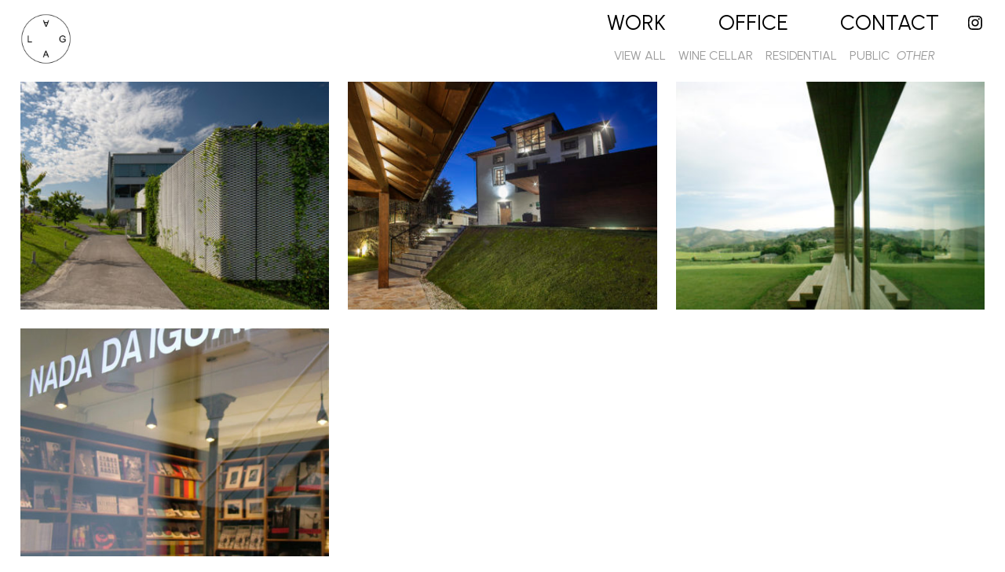

--- FILE ---
content_type: text/html; charset=UTF-8
request_url: http://laga.biz/proyectos/work/other/
body_size: 5633
content:
<!doctype html>
<html lang="es" >
<head>
	<meta charset="UTF-8" />
	<meta name="viewport" content="width=device-width, initial-scale=1" />
	<title>Other &#8211; LAGA</title>
<meta name='robots' content='max-image-preview:large' />
<link rel='dns-prefetch' href='//fonts.googleapis.com' />
<link rel='dns-prefetch' href='//s.w.org' />
<link rel="alternate" type="application/rss+xml" title="LAGA &raquo; Feed" href="http://laga.biz/feed/" />
<link rel="alternate" type="application/rss+xml" title="LAGA &raquo; Feed de los comentarios" href="http://laga.biz/comments/feed/" />
<link rel="alternate" type="application/rss+xml" title="LAGA &raquo; Categoría Other del feed" href="http://laga.biz/proyectos/work/other/feed/" />
		<script>
			window._wpemojiSettings = {"baseUrl":"https:\/\/s.w.org\/images\/core\/emoji\/13.1.0\/72x72\/","ext":".png","svgUrl":"https:\/\/s.w.org\/images\/core\/emoji\/13.1.0\/svg\/","svgExt":".svg","source":{"concatemoji":"http:\/\/laga.biz\/wp-includes\/js\/wp-emoji-release.min.js?ver=5.8.12"}};
			!function(e,a,t){var n,r,o,i=a.createElement("canvas"),p=i.getContext&&i.getContext("2d");function s(e,t){var a=String.fromCharCode;p.clearRect(0,0,i.width,i.height),p.fillText(a.apply(this,e),0,0);e=i.toDataURL();return p.clearRect(0,0,i.width,i.height),p.fillText(a.apply(this,t),0,0),e===i.toDataURL()}function c(e){var t=a.createElement("script");t.src=e,t.defer=t.type="text/javascript",a.getElementsByTagName("head")[0].appendChild(t)}for(o=Array("flag","emoji"),t.supports={everything:!0,everythingExceptFlag:!0},r=0;r<o.length;r++)t.supports[o[r]]=function(e){if(!p||!p.fillText)return!1;switch(p.textBaseline="top",p.font="600 32px Arial",e){case"flag":return s([127987,65039,8205,9895,65039],[127987,65039,8203,9895,65039])?!1:!s([55356,56826,55356,56819],[55356,56826,8203,55356,56819])&&!s([55356,57332,56128,56423,56128,56418,56128,56421,56128,56430,56128,56423,56128,56447],[55356,57332,8203,56128,56423,8203,56128,56418,8203,56128,56421,8203,56128,56430,8203,56128,56423,8203,56128,56447]);case"emoji":return!s([10084,65039,8205,55357,56613],[10084,65039,8203,55357,56613])}return!1}(o[r]),t.supports.everything=t.supports.everything&&t.supports[o[r]],"flag"!==o[r]&&(t.supports.everythingExceptFlag=t.supports.everythingExceptFlag&&t.supports[o[r]]);t.supports.everythingExceptFlag=t.supports.everythingExceptFlag&&!t.supports.flag,t.DOMReady=!1,t.readyCallback=function(){t.DOMReady=!0},t.supports.everything||(n=function(){t.readyCallback()},a.addEventListener?(a.addEventListener("DOMContentLoaded",n,!1),e.addEventListener("load",n,!1)):(e.attachEvent("onload",n),a.attachEvent("onreadystatechange",function(){"complete"===a.readyState&&t.readyCallback()})),(n=t.source||{}).concatemoji?c(n.concatemoji):n.wpemoji&&n.twemoji&&(c(n.twemoji),c(n.wpemoji)))}(window,document,window._wpemojiSettings);
		</script>
		<style>
img.wp-smiley,
img.emoji {
	display: inline !important;
	border: none !important;
	box-shadow: none !important;
	height: 1em !important;
	width: 1em !important;
	margin: 0 .07em !important;
	vertical-align: -0.1em !important;
	background: none !important;
	padding: 0 !important;
}
</style>
	<link rel='stylesheet' id='wp-block-library-css'  href='http://laga.biz/wp-includes/css/dist/block-library/style.min.css?ver=5.8.12' media='all' />
<style id='wp-block-library-theme-inline-css'>
#start-resizable-editor-section{display:none}.wp-block-audio figcaption{color:#555;font-size:13px;text-align:center}.is-dark-theme .wp-block-audio figcaption{color:hsla(0,0%,100%,.65)}.wp-block-code{font-family:Menlo,Consolas,monaco,monospace;color:#1e1e1e;padding:.8em 1em;border:1px solid #ddd;border-radius:4px}.wp-block-embed figcaption{color:#555;font-size:13px;text-align:center}.is-dark-theme .wp-block-embed figcaption{color:hsla(0,0%,100%,.65)}.blocks-gallery-caption{color:#555;font-size:13px;text-align:center}.is-dark-theme .blocks-gallery-caption{color:hsla(0,0%,100%,.65)}.wp-block-image figcaption{color:#555;font-size:13px;text-align:center}.is-dark-theme .wp-block-image figcaption{color:hsla(0,0%,100%,.65)}.wp-block-pullquote{border-top:4px solid;border-bottom:4px solid;margin-bottom:1.75em;color:currentColor}.wp-block-pullquote__citation,.wp-block-pullquote cite,.wp-block-pullquote footer{color:currentColor;text-transform:uppercase;font-size:.8125em;font-style:normal}.wp-block-quote{border-left:.25em solid;margin:0 0 1.75em;padding-left:1em}.wp-block-quote cite,.wp-block-quote footer{color:currentColor;font-size:.8125em;position:relative;font-style:normal}.wp-block-quote.has-text-align-right{border-left:none;border-right:.25em solid;padding-left:0;padding-right:1em}.wp-block-quote.has-text-align-center{border:none;padding-left:0}.wp-block-quote.is-large,.wp-block-quote.is-style-large{border:none}.wp-block-search .wp-block-search__label{font-weight:700}.wp-block-group.has-background{padding:1.25em 2.375em;margin-top:0;margin-bottom:0}.wp-block-separator{border:none;border-bottom:2px solid;margin-left:auto;margin-right:auto;opacity:.4}.wp-block-separator:not(.is-style-wide):not(.is-style-dots){width:100px}.wp-block-separator.has-background:not(.is-style-dots){border-bottom:none;height:1px}.wp-block-separator.has-background:not(.is-style-wide):not(.is-style-dots){height:2px}.wp-block-table thead{border-bottom:3px solid}.wp-block-table tfoot{border-top:3px solid}.wp-block-table td,.wp-block-table th{padding:.5em;border:1px solid;word-break:normal}.wp-block-table figcaption{color:#555;font-size:13px;text-align:center}.is-dark-theme .wp-block-table figcaption{color:hsla(0,0%,100%,.65)}.wp-block-video figcaption{color:#555;font-size:13px;text-align:center}.is-dark-theme .wp-block-video figcaption{color:hsla(0,0%,100%,.65)}.wp-block-template-part.has-background{padding:1.25em 2.375em;margin-top:0;margin-bottom:0}#end-resizable-editor-section{display:none}
</style>
<link rel='stylesheet' id='contact-form-7-css'  href='http://laga.biz/wp-content/plugins/contact-form-7/includes/css/styles.css?ver=5.5.6' media='all' />
<link rel='stylesheet' id='twenty-twenty-one-style-css'  href='http://laga.biz/wp-content/themes/twentytwentyone/style.css?ver=1.0' media='all' />
<style id='twenty-twenty-one-style-inline-css'>
:root{--global--color-background: #ffffff;--global--color-primary: #000;--global--color-secondary: #000;--button--color-background: #000;--button--color-text-hover: #000;}
</style>
<link rel='stylesheet' id='child-style-css'  href='http://laga.biz/wp-content/themes/twentytwentyone-child/style.css?ver=1.0' media='all' />
<link rel='stylesheet' id='google-fonts-css'  href='https://fonts.googleapis.com/css2?family=Urbanist%3Aital%2Cwght%400%2C200%3B0%2C400%3B0%2C700%3B1%2C200%3B1%2C400%3B1%2C700&#038;display=swap&#038;ver=5.8.12' media='all' />
<link rel='stylesheet' id='twenty-twenty-one-print-style-css'  href='http://laga.biz/wp-content/themes/twentytwentyone/assets/css/print.css?ver=1.0' media='print' />
<!--n2css--><link rel="https://api.w.org/" href="http://laga.biz/wp-json/" /><link rel="alternate" type="application/json" href="http://laga.biz/wp-json/wp/v2/categories/5" /><link rel="EditURI" type="application/rsd+xml" title="RSD" href="http://laga.biz/xmlrpc.php?rsd" />
<link rel="wlwmanifest" type="application/wlwmanifest+xml" href="http://laga.biz/wp-includes/wlwmanifest.xml" /> 
<style id="custom-background-css">
body.custom-background { background-color: #ffffff; }
</style>
	<link rel="icon" href="http://laga.biz/wp-content/uploads/2021/09/cropped-laga_w-e1632132617680-32x32.png" sizes="32x32" />
<link rel="icon" href="http://laga.biz/wp-content/uploads/2021/09/cropped-laga_w-e1632132617680-192x192.png" sizes="192x192" />
<link rel="apple-touch-icon" href="http://laga.biz/wp-content/uploads/2021/09/cropped-laga_w-e1632132617680-180x180.png" />
<meta name="msapplication-TileImage" content="http://laga.biz/wp-content/uploads/2021/09/cropped-laga_w-e1632132617680-270x270.png" />
</head>

<body class="archive category category-other category-5 custom-background wp-custom-logo wp-embed-responsive is-light-theme has-background-white no-js hfeed has-main-navigation no-widgets">
<div id="page" class="site">
	<a class="skip-link screen-reader-text" href="#content">Saltar al contenido</a>

	
<header id="masthead" class="site-header has-logo has-menu" role="banner">

	

<div class="site-branding">

			<div class="site-logo"><a href="http://laga.biz/" class="custom-logo-link" rel="home"><img width="175" height="175" src="http://laga.biz/wp-content/uploads/2021/09/laga_b-e1632132639653.png" class="custom-logo" alt="LAGA" /></a></div>
	
						<p class="screen-reader-text"><a href="http://laga.biz/">LAGA</a></p>
			
	</div><!-- .site-branding -->	
	<nav id="site-navigation" class="primary-navigation" aria-label="Menú principal">
		<div class="menu-button-container">
			<button id="primary-mobile-menu" class="button" aria-controls="primary-menu-list" aria-expanded="false">
				<span class="dropdown-icon open">Menú					<svg class="svg-icon" width="24" height="24" aria-hidden="true" role="img" focusable="false" viewBox="0 0 24 24" fill="none" xmlns="http://www.w3.org/2000/svg"><path fill-rule="evenodd" clip-rule="evenodd" d="M4.5 6H19.5V7.5H4.5V6ZM4.5 12H19.5V13.5H4.5V12ZM19.5 18H4.5V19.5H19.5V18Z" fill="currentColor"/></svg>				</span>
				<span class="dropdown-icon close">Cerrar					<svg class="svg-icon" width="24" height="24" aria-hidden="true" role="img" focusable="false" viewBox="0 0 24 24" fill="none" xmlns="http://www.w3.org/2000/svg"><path fill-rule="evenodd" clip-rule="evenodd" d="M12 10.9394L5.53033 4.46973L4.46967 5.53039L10.9393 12.0001L4.46967 18.4697L5.53033 19.5304L12 13.0607L18.4697 19.5304L19.5303 18.4697L13.0607 12.0001L19.5303 5.53039L18.4697 4.46973L12 10.9394Z" fill="currentColor"/></svg>				</span>
			</button><!-- #primary-mobile-menu -->
		</div><!-- .menu-button-container -->
		<div class="primary-menu-container"><ul id="primary-menu-list" class="menu-wrapper"><li id="menu-item-640" class="menu-item menu-item-type-taxonomy menu-item-object-category current-category-ancestor menu-item-640"><a href="http://laga.biz/proyectos/work/">Work</a></li>
<li id="menu-item-653" class="menu-item menu-item-type-post_type menu-item-object-page menu-item-653"><a href="http://laga.biz/office/">Office</a></li>
<li id="menu-item-40" class="reducedright menu-item menu-item-type-post_type menu-item-object-page menu-item-40"><a href="http://laga.biz/contacto-laga-arquitectura/">Contact</a></li>
<li id="menu-item-650" class="instagram menu-item menu-item-type-custom menu-item-object-custom menu-item-650"><a target="_blank" rel="noopener" href="https://www.instagram.com/lagaarquitectura"><svg class="svg-icon" width="24" height="24" aria-hidden="true" role="img" focusable="false" viewBox="0 0 24 24" version="1.1" xmlns="http://www.w3.org/2000/svg"><path d="M12,4.622c2.403,0,2.688,0.009,3.637,0.052c0.877,0.04,1.354,0.187,1.671,0.31c0.42,0.163,0.72,0.358,1.035,0.673 c0.315,0.315,0.51,0.615,0.673,1.035c0.123,0.317,0.27,0.794,0.31,1.671c0.043,0.949,0.052,1.234,0.052,3.637 s-0.009,2.688-0.052,3.637c-0.04,0.877-0.187,1.354-0.31,1.671c-0.163,0.42-0.358,0.72-0.673,1.035 c-0.315,0.315-0.615,0.51-1.035,0.673c-0.317,0.123-0.794,0.27-1.671,0.31c-0.949,0.043-1.233,0.052-3.637,0.052 s-2.688-0.009-3.637-0.052c-0.877-0.04-1.354-0.187-1.671-0.31c-0.42-0.163-0.72-0.358-1.035-0.673 c-0.315-0.315-0.51-0.615-0.673-1.035c-0.123-0.317-0.27-0.794-0.31-1.671C4.631,14.688,4.622,14.403,4.622,12 s0.009-2.688,0.052-3.637c0.04-0.877,0.187-1.354,0.31-1.671c0.163-0.42,0.358-0.72,0.673-1.035 c0.315-0.315,0.615-0.51,1.035-0.673c0.317-0.123,0.794-0.27,1.671-0.31C9.312,4.631,9.597,4.622,12,4.622 M12,3 C9.556,3,9.249,3.01,8.289,3.054C7.331,3.098,6.677,3.25,6.105,3.472C5.513,3.702,5.011,4.01,4.511,4.511 c-0.5,0.5-0.808,1.002-1.038,1.594C3.25,6.677,3.098,7.331,3.054,8.289C3.01,9.249,3,9.556,3,12c0,2.444,0.01,2.751,0.054,3.711 c0.044,0.958,0.196,1.612,0.418,2.185c0.23,0.592,0.538,1.094,1.038,1.594c0.5,0.5,1.002,0.808,1.594,1.038 c0.572,0.222,1.227,0.375,2.185,0.418C9.249,20.99,9.556,21,12,21s2.751-0.01,3.711-0.054c0.958-0.044,1.612-0.196,2.185-0.418 c0.592-0.23,1.094-0.538,1.594-1.038c0.5-0.5,0.808-1.002,1.038-1.594c0.222-0.572,0.375-1.227,0.418-2.185 C20.99,14.751,21,14.444,21,12s-0.01-2.751-0.054-3.711c-0.044-0.958-0.196-1.612-0.418-2.185c-0.23-0.592-0.538-1.094-1.038-1.594 c-0.5-0.5-1.002-0.808-1.594-1.038c-0.572-0.222-1.227-0.375-2.185-0.418C14.751,3.01,14.444,3,12,3L12,3z M12,7.378 c-2.552,0-4.622,2.069-4.622,4.622S9.448,16.622,12,16.622s4.622-2.069,4.622-4.622S14.552,7.378,12,7.378z M12,15 c-1.657,0-3-1.343-3-3s1.343-3,3-3s3,1.343,3,3S13.657,15,12,15z M16.804,6.116c-0.596,0-1.08,0.484-1.08,1.08 s0.484,1.08,1.08,1.08c0.596,0,1.08-0.484,1.08-1.08S17.401,6.116,16.804,6.116z"></path></svg></a></li>
</ul></div>	</nav><!-- #site-navigation -->

	


</header><!-- #masthead -->
	<div id="content" class="site-content">
		<div id="primary" class="content-area">
			<main id="main" class="site-main">

<header class="page-header">
  <div id="catworks">
    	<li class="cat-item cat-item-5 current-cat"><a aria-current="page" href="http://laga.biz/proyectos/work/other/">Other</a>
</li>
	<li class="cat-item cat-item-2"><a href="http://laga.biz/proyectos/work/public/">Public</a>
</li>
	<li class="cat-item cat-item-4"><a href="http://laga.biz/proyectos/work/residential/">Residential</a>
</li>
	<li class="cat-item cat-item-3"><a href="http://laga.biz/proyectos/work/wine-cellar/">Wine Cellar</a>
</li>
<li class="cat-item cat-item-0"><a href="http://laga.biz/proyectos/work/">View All</a></li>  </div>
	</header><!-- .page-header -->
<div id="listadowork">
					<article id="post-186" class="post-186 post type-post status-publish format-standard has-post-thumbnail hentry category-other entry">
	<div class="item-work" style="background:url('http://laga.biz/wp-content/uploads/2016/03/06-480x268.jpg') no-repeat center center">
		<h2 class="entry-title"><a href="http://laga.biz/oficina-biolan/">Oficina Biolan</a></h2>	</div><!-- .entry-content -->
</article><!-- #post-186 -->					<article id="post-470" class="post-470 post type-post status-publish format-standard has-post-thumbnail hentry category-other entry">
	<div class="item-work" style="background:url('http://laga.biz/wp-content/uploads/2021/08/00-480x306.jpg') no-repeat center center">
		<h2 class="entry-title"><a href="http://laga.biz/ampliacion-hotel-rural-3-cabos/">Ampliación Hotel Rural 3 Cabos</a></h2>	</div><!-- .entry-content -->
</article><!-- #post-470 -->					<article id="post-178" class="post-178 post type-post status-publish format-standard has-post-thumbnail hentry category-other entry">
	<div class="item-work" style="background:url('http://laga.biz/wp-content/uploads/2016/04/HOTEL_1-480x268.jpg') no-repeat center center">
		<h2 class="entry-title"><a href="http://laga.biz/hotel-3-cabos/">Hotel Rural 3 Cabos</a></h2>	</div><!-- .entry-content -->
</article><!-- #post-178 -->					<article id="post-193" class="post-193 post type-post status-publish format-standard has-post-thumbnail hentry category-other entry">
	<div class="item-work" style="background:url('http://laga.biz/wp-content/uploads/2016/01/00-1-480x480.jpg') no-repeat center center">
		<h2 class="entry-title"><a href="http://laga.biz/oficinas-la-fabrica/">Oficinas La Fábrica</a></h2>	</div><!-- .entry-content -->
</article><!-- #post-193 -->	</div>
	

			</main><!-- #main -->
		</div><!-- #primary -->
	</div><!-- #content -->
</div><!-- #page -->
<script>document.body.classList.remove("no-js");</script>	<script>
	if ( -1 !== navigator.userAgent.indexOf( 'MSIE' ) || -1 !== navigator.appVersion.indexOf( 'Trident/' ) ) {
		document.body.classList.add( 'is-IE' );
	}
	</script>
	<script src='http://laga.biz/wp-includes/js/dist/vendor/regenerator-runtime.min.js?ver=0.13.7' id='regenerator-runtime-js'></script>
<script src='http://laga.biz/wp-includes/js/dist/vendor/wp-polyfill.min.js?ver=3.15.0' id='wp-polyfill-js'></script>
<script id='contact-form-7-js-extra'>
var wpcf7 = {"api":{"root":"http:\/\/laga.biz\/wp-json\/","namespace":"contact-form-7\/v1"}};
</script>
<script src='http://laga.biz/wp-content/plugins/contact-form-7/includes/js/index.js?ver=5.5.6' id='contact-form-7-js'></script>
<script id='twenty-twenty-one-ie11-polyfills-js-after'>
( Element.prototype.matches && Element.prototype.closest && window.NodeList && NodeList.prototype.forEach ) || document.write( '<script src="http://laga.biz/wp-content/themes/twentytwentyone/assets/js/polyfills.js?ver=1.0"></scr' + 'ipt>' );
</script>
<script src='http://laga.biz/wp-content/themes/twentytwentyone/assets/js/primary-navigation.js?ver=1.0' id='twenty-twenty-one-primary-navigation-script-js'></script>
<script src='http://laga.biz/wp-content/themes/twentytwentyone/assets/js/responsive-embeds.js?ver=1.0' id='twenty-twenty-one-responsive-embeds-script-js'></script>
<script src='http://laga.biz/wp-includes/js/wp-embed.min.js?ver=5.8.12' id='wp-embed-js'></script>
		<script>
		/(trident|msie)/i.test(navigator.userAgent)&&document.getElementById&&window.addEventListener&&window.addEventListener("hashchange",(function(){var t,e=location.hash.substring(1);/^[A-z0-9_-]+$/.test(e)&&(t=document.getElementById(e))&&(/^(?:a|select|input|button|textarea)$/i.test(t.tagName)||(t.tabIndex=-1),t.focus())}),!1);
		</script>
		</body>
</html>

--- FILE ---
content_type: text/css
request_url: http://laga.biz/wp-content/themes/twentytwentyone-child/style.css?ver=1.0
body_size: 2318
content:
/*
Theme Name: Tema para Laga Arquitectos
Theme URI: 
Description: Tema hijo de twentytwentyone NO BORRAR
Author: Webspreso
Author URI: https://webspreso.com/
Template: twentytwentyone
Version: 1.0
License: GNU General Public License v2 or later
License URI: https://www.gnu.org/licenses/gpl-2.0.html
*/
:root {
	--font-headings: 'Urbanist', sans-serif;
	--font-base: 'Urbanist', sans-serif;
	
    --global--font-primary: var(--font-headings,  -apple-system, BlinkMacSystemFont);
    --global--font-secondary: var(--font-base, -apple-system, BlinkMacSystemFont);
    --branding--description--font-family: var(--font-base, 'Urbanist', sans-serif, -apple-system, BlinkMacSystemFont);
    --global--font-size-page-title: var(--global--font-size-md);
    --branding--logo--max-width: 65px;
}
.widget-area, .pagination, .comments-pagination, .post-navigation, .site-footer, .site-header, .alignwide, .wide-max-width {width:96%;max-width:96%;}
a {text-decoration:none;}
.site-main > *,.entry-content > *, .singular .entry-header {margin-top:0; margin-bottom:0;}
.entry-content p {}
/************************************* encabezado *************************************/
.site-header {padding-top:0;padding-bottom:10px; row-gap:0;}
.site-main {padding-top:0;padding-bottom:0; width:96%;}
.site-logo .custom-logo {position:relative; top:-6px;max-height:55px !important;}
.site-logo img, .site-logo a:focus {outline:none !important; }
.site-header.has-logo:not(.has-title-and-tagline).has-menu .site-logo { margin:0;}
.primary-navigation a {font-size:1.7rem; text-transform:uppercase;}
.menu-button-container {padding-top:0;position:relative;}
body.home .primary-navigation a:link, body.home .primary-navigation a:visited, body.home .primary-navigation > div > .menu-wrapper .sub-menu-toggle .icon-plus svg, body.home .primary-navigation > div > .menu-wrapper .sub-menu-toggle .icon-minus svg, body.home.primary-navigation-open .menu-button-container #primary-mobile-menu {color:#333333;}
body.home .site-logo img {filter: brightness(0) invert(1); }
body.home .primary-navigation path {fill:#ffffff;}
body.home.primary-navigation-open path {fill:#333333;}
body.home .menu-button-container #primary-mobile-menu {color:#ffffff;}
 .single .entry-title,.singular .entry-title {text-transform:uppercase;padding: 5px 0;color:#9c9c9c; font-size: var(--global--font-size-xs);}
 
/************************************* portada *************************************/
body.home .site-header {position:absolute; z-index:9999;left:2%; width:96%;}

/************************************* listados **************************************/
#catworks {margin-bottom:0; text-align:left; overflow:auto; }
#catworks li {margin:0 4px; float:left; list-style:none; text-transform:uppercase; font-size:0.84rem;}
#catworks li:first-child {margin:0 4px 0 0;}
#catworks li a {color:#9c9c9c; }
#catworks li a:hover {text-decoration: underline; text-decoration-style: dotted; }
#catworks li.current-cat {font-style:italic;}
.page-header {margin-bottom:0;}
#listadowork {width:100%; margin-top:15px;  margin-bottom:20px;}
#listadowork .item-work {height: 230px; overflow: hidden; display: flex; flex-wrap: wrap; align-content: center; position:relative; margin:0; background-size: cover !important; margin-bottom:20px; transition:all 0.5s;}
#listadowork .entry-title a { display:none; position: absolute; font-size: 1rem; color: #ffffff; margin-top: 0; width: 100%; height: 100%; background: #262427d4;top: 0; left: 0; max-width: 100%; padding: 10px 20px; transition:all 0.6s;font-weight:600;}
#listadowork .item-work:hover > .entry-title a {display:block;}
.pagination {border-top:none;}

/************************************* entradas **************************************/
.page-header, .singular .entry-header {border-bottom:none; padding-bottom:10px; max-width:100%; width:100%; padding-bottom:0 !important;}
.post-thumbnail, .entry-content .wp-audio-shortcode, .entry-content > *:not(.alignwide):not(.alignfull):not(.alignleft):not(.alignright):not(.wp-block-separator):not(.woocommerce), *[class*=inner-container] > *:not(.entry-content):not(.alignwide):not(.alignfull):not(.alignleft):not(.alignright):not(.wp-block-separator):not(.woocommerce), .default-max-width {max-width:96%;}
.page .entry-content {margin-top:20px;}
.single .entry-title {text-transform:uppercase;flex-basis:100%; padding-bottom:0; padding-top:4px;color:#9c9c9c; }
.single article {position:relative;}
.single #vermas {flex-basis: 100%;}
.single #vermas a {color:#9c9c9c;text-transform:uppercase; font-size:1rem;}
.single #masinfo {display:none; position: absolute; top: 2%; left: 1%; background: #ffffffe6; width: 98%; padding: 25px 15px; height: 90%; overflow: auto; transition:all 0.7s;}
.single #masinfo p {font-size:1.1rem;}
.single #masinfo svg {width: 25px; position: absolute; right: 8px; top: 8px;}


/************************************* formulario **************************************/
.wpcf7 .campoform {margin-bottom:15px;}
.wpcf7 .campoform label {margin-bottom:0; display:block;} 
.wpcf7 .campoform input,.wpcf7 .campoformmsg textarea {width:96%;}
.wpcf7 input[type=submit] {width:96%; color:#ffffff !important;}
.wpcf7 input[type=submit]:hover {color:#333333 !important;}
.menu-button-container #primary-mobile-menu .dropdown-icon {text-indent:-9999px;}
/******************************************************************************/
/****************************  minwidth 482 **********************************/
/****************************************************************************/
@media only screen and (min-width: 482px){
.site-header {padding-top:0;padding-bottom:0;}
body.home .primary-navigation > div > .menu-wrapper > li > .sub-menu li {background:none;}
body.home .primary-navigation a:link, body.home .primary-navigation a:visited,  body.home .primary-navigation > div > .menu-wrapper .sub-menu-toggle .icon-plus svg, body.home .primary-navigation > div > .menu-wrapper .sub-menu-toggle .icon-minus svg,  body.home .menu-button-container #primary-mobile-menu {color:#ffffff !important;}
body.home .primary-navigation path {fill:#ffffff;}
body.home.primary-navigation-open .primary-navigation a:link, body.home .primary-navigation a:visited, body.home.primary-navigation-open .primary-navigation > div > .menu-wrapper .sub-menu-toggle .icon-plus svg, body.home.primary-navigation-open .primary-navigation > div > .menu-wrapper .sub-menu-toggle .icon-minus svg,  body.home.primary-navigation-open .menu-button-container #primary-mobile-menu {color:#333333;}
.site-logo .custom-logo {top:0;}
#listadowork {display:grid; grid-column-gap:1.5rem; grid-row-gap:1.5rem;grid-template-columns:repeat(auto-fill, minmax(48%,1fr));}
#listadowork .item-work {margin-bottom:0; height:180px;}
#catworks li {float:right;}
.single .entry-title,.singular .entry-title {text-align:right; padding-right:60px;padding-top:0; padding-bottom:0;}

.single #masinfo {top: 10%; left: 15%; width: 70%; padding: 30px; height: 80%;}
.single #vermas {margin-right:60px; text-align:right;position: relative; top: -6px;}
body.single-post {overflow:inherit;}

}
/******************************************************************************/
/****************************  minwidth 584 **********************************/
/****************************************************************************/
@media only screen and (min-width:584px){
.primary-navigation > div > .menu-wrapper li {margin-right:40px;}
.primary-navigation > div > .menu-wrapper li.reducedright {margin-right:8px;}
.primary-navigation > div > .menu-wrapper li svg {position: relative;top: 3px;}

#catworks {text-align:right; padding:0; margin-right:55px;}
#catworks li { margin: 0 8px; font-size:var(--global--font-size-xs);}
#catworks li:first-child {margin:0 8px 0 0;}
.home .primary-navigation {top:20px;}
}
/******************************************************************************/
/****************************  minwidth 822 **********************************/
/****************************************************************************/
@media only screen and (min-width: 822px){
.site-header {padding-top:0;padding-bottom:0;}
#listadowork {display:grid; grid-column-gap:1.5rem; grid-row-gap:1.5rem;grid-template-columns:repeat(auto-fill, minmax(24%,1fr)); margin-top:20px;}
#listadowork .item-work {height:160px;}
body:not(.home) .site-content {margin-top:0;}
.site-logo .custom-logo {position:absolute; top:17px;max-height: var(--branding--logo--max-height) !important;}
.site-header.has-logo:not(.has-title-and-tagline).has-menu .site-logo { margin:0;}
}
/******************************************************************************/
/****************************  minwidth 1280 *********************************/
/****************************************************************************/
@media only screen and (min-width:1280px){
#listadowork .item-work {height:290px;}
}
/******************************************************************************/
/****************************  minwidth 2800 *********************************/
/****************************************************************************/
@media only screen and (min-width: 2800px){
body,.site-header {max-width:2800px; margin:0 auto;}
body.home .site-header {left:50px;max-width:2700px;}
.site {position:relative;}
}
/******************************************************************************/
/*****************************  MAXwidth 481 *********************************/
/****************************************************************************/
@media only screen and (max-width: 481px) {
.site-header.has-logo:not(.has-title-and-tagline).has-menu .site-logo {position:relative;}
	.primary-navigation > div > .menu-wrapper li {text-align:center;}

}